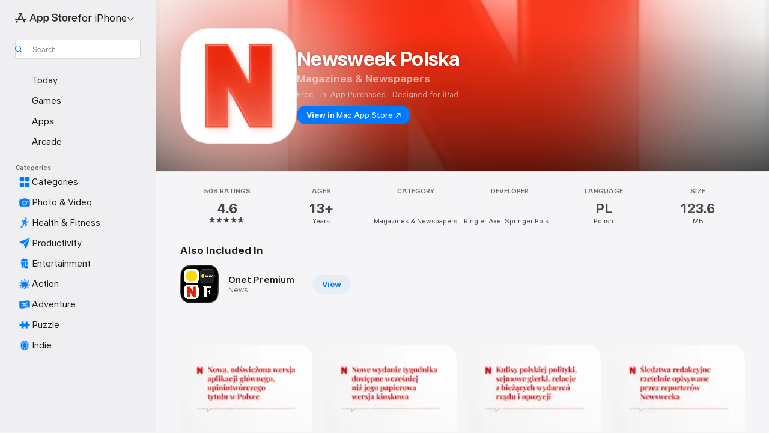

--- FILE ---
content_type: application/javascript
request_url: https://apps.apple.com/assets/mt-client-config~BtLNcvtdzh.js
body_size: 2057
content:
import{g as I,a as U,c as N}from"./index~CmXAGhvsky.js";import{m as R,g as K}from"./mt-client-logger-core.esm~C76Ol5FZ_o.js";function z(g,_){for(var s=0;s<_.length;s++){const u=_[s];if(typeof u!="string"&&!Array.isArray(u)){for(const d in u)if(d!=="default"&&!(d in g)){const p=Object.getOwnPropertyDescriptor(u,d);p&&Object.defineProperty(g,d,p.get?p:{enumerable:!0,get:()=>u[d]})}}}return Object.freeze(Object.defineProperty(g,Symbol.toStringTag,{value:"Module"}))}var k={exports:{}};const F=I(R),q=I(K);(function(g,_){(function(s,u){g.exports=u(F,q)})(N,function(s,u){var d=s.reflect.attachDelegate,p=s.storage.localStorageObject,E=s.storage.sessionStorageObject,h={setDelegate:function(e){return d(this,e)},localStorageObject:p,sessionStorageObject:E},T=s.reflect.attachDelegate,W=s.network.makeAjaxRequest,y={setDelegate:function(e){return T(this,e)},makeAjaxRequest:W},j=s.reflect.attachDelegate,w=s.reflect.hasAnyKeys,b=s.reflect.isArray,m=s.storage.saveObjectToStorage,D=s.storage.objectFromStorage,x=s.backoff.exponentialBackoff,P=s.keyValue.valueForKeyPath,C="noTopicConfig",S={blacklistedFields:["capacitySystem","capacitySystemAvailable","capacityDisk","capacityData","capacityDataAvailable"],compoundSeparator:"_",configBaseUrl:"https://xp.apple.com/config/1/report",constraints:{profiles:{AMPWeb:{precedenceOrderedRules:[{filters:"any",fieldConstraints:{clientId:{generateValue:!0,namespace:"AMPWeb_isSignedOut",expirationPeriod:864e5}}},{filters:{valueMatches:{isSignedIn:[!0]}},fieldConstraints:{clientId:{generateValue:!0,namespace:"AMPWeb_isSignedIn",expirationPeriod:15552e6}}}]},strict:{precedenceOrderedRules:[{filters:"any",fieldConstraints:{clientId:{generateValue:!0,scopeFieldName:"parentPageUrl",scopeStrategy:"mainDomain",expirationPeriod:864e5},consumerId:{blacklisted:!0},dsId:{blacklisted:!0},parentPageUrl:{scope:"hostname"}}},{filters:{valueMatches:{eventType:["click"],actionType:["signUp"]}},fieldConstraints:{parentPageUrl:{scope:"fullWithoutParams"}}},{filters:{valueMatches:{eventType:["dialog"],dialogType:["upsell"],result:["upsell"]}},fieldConstraints:{parentPageUrl:{scope:"fullWithoutParams"}}},{filters:{valueMatches:{userType:["signedIn"]}},fieldConstraints:{clientId:{scopeStrategy:"all"}}},{filters:{valueMatches:{userType:["signedIn"],eventType:["click","dialog","media","search"]}},fieldConstraints:{clientId:{blacklisted:!0},consumerId:{blacklisted:!1},dsId:{blacklisted:!1}}},{filters:{valueMatches:{userType:["signedIn"],eventType:["page","impressions"]},nonEmptyFields:["pageHistory"]},fieldConstraints:{clientId:{blacklisted:!0},consumerId:{blacklisted:!1},dsId:{blacklisted:!1}}}]}}},fieldsMap:{cookies:["itcCt","itscc"],custom:{impressions:["id","adamId","link.type","station-hash"],location:["id","adamId","dataSetId","name","fcKind","kindIds","type","link.type","station-hash","core-seed-name"]},single:{targetId:["id","adamId","contentId","type","link.type","fcId","userPreference","label","station-hash","linkIdentifier"]}},metricsUrl:"https://xp.apple.com/report",postFrequency:6e4,postFrequencyLowLatency:5e3,tokenSeparator:"|"},f={},O=function(e,i,o){if(o){e.push(o);var n=o[i];n&&w(n)&&e.push(n)}},t=function(e){this._topic=e,this._debugSource=null,this._cachedSource=null,this._serviceSource=null,this._initCalled=!1,this._initialized=!1,this._showedDebugWarning=!1,this._showedNoProvidedSourceWarning=!1,this._keyPathsThatSuppressWarning={configBaseUrl:!0},this.DEBUG_SOURCE_KEY="mtClientConfig_debugSource"+S.compoundSeparator+this._topic,this.CACHED_SOURCE_KEY="mtClientConfig_cachedSource"+S.compoundSeparator+this._topic};return t.createConfig=function(e,i,o,n){var a=t.getConfig(e);return e&&e!==C&&!a._initCalled&&a.init(i,o,n),a},t.getConfig=function(e){e=e||C;var i=f[e];return i||(i=new t(e),f[e]=i),i},t.cleanupConfig=function(e){if(e&&f[e]){var i=f[e];i.setCachedSource(),i.setDebugSource(),delete f[e]}},t.defaultConfig=function(){return t.getConfig()},t.value=function(e,i){var o=i&&f[i]||t.defaultConfig();return o.value.call(o,e)},t.environment=h,t.logger=u.loggerNamed("mt-client-config"),t.network=y,t.prototype._defaults=function(){return S},t.prototype._setInitialized=function(e){this._initialized=e},t.prototype._setInitCalled=function(e){this._initCalled=e},t.prototype._setShowedDebugWarning=function(e){this._showedDebugWarning=e},t.prototype._setShowedNoProvidedSourceWarning=function(e){this._showedNoProvidedSourceWarning=e},t.prototype.setDelegate=function(e){return j(this,e)},t.prototype.topic=function(){return this._topic},t.prototype.configHostname=function(){},t.prototype.configUrl=function(){var e=this.configHostname(),i;return e?i="https://"+e+"/config/1/report":i=this.value("configBaseUrl"),this._topic!==C?i+="/"+this.topic():t.logger.error("config.configUrl(): Topic must be provided"),i},t.prototype.sources=function(){},t.prototype.value=function(e){var i=this.cachedSource(),o=this.serviceSource(),n=this.sources(),a=this.debugSource(),l=i||o||n||a,c;return!n&&!o&&!(e in this._keyPathsThatSuppressWarning)&&(this._showedNoProvidedSourceWarning||(this._showedNoProvidedSourceWarning=!0,t.logger.warn("Metrics config: No config provided via delegate or fetched via init(), using default/cached config values."))),a&&(this._showedDebugWarning||(this._showedDebugWarning=!0,t.logger.warn('"debugSource" found.\nThis will override any same-named client-supplied configSource fields.\nThis setting "sticks" across session, use "setDebugSource(null)" to clear'))),b(n)||(n=[n]),e.indexOf("blacklisted")===0?l?c=[i,o,n,a]:c=[S]:c=[S,i,o,n,a],c=this.configSourcesWithOverrides(c,this.topic()),P.apply(null,[e].concat(c))},t.prototype.configSourcesWithOverrides=function(e,i){var o=e;if(e&&e.length&&i){o=[];for(var n=0;n<e.length;n++){var a=e[n];if(a)if(b(a)&&a.length){for(var l=[],c=0;c<a.length;c++)O(l,i,a[c]);o.push(l)}else O(o,i,a)}}return o},t.prototype.setDebugSource=function(e){return this._debugSource=e||null,m(h.localStorageObject(),this.DEBUG_SOURCE_KEY,this._debugSource)},t.prototype.debugSource=function(){return this._debugSource||(this._debugSource=D(h.localStorageObject(),this.DEBUG_SOURCE_KEY)),this._debugSource},t.prototype.setCachedSource=function(e){return this._cachedSource=e||null,m(h.localStorageObject(),this.CACHED_SOURCE_KEY,this._cachedSource)},t.prototype.cachedSource=function(){return this._cachedSource||(this._cachedSource=D(h.localStorageObject(),this.CACHED_SOURCE_KEY)),this._cachedSource},t.prototype.setServiceSource=function(e){return this._serviceSource=e,this._serviceSource},t.prototype.serviceSource=function(){return this._serviceSource},t.prototype.fetchConfig=function(e,i,o){o=o||function(){};var n=function(l){var c;try{l=JSON.parse(l),c=!0}catch(v){o.call(o,v)}c&&i&&i.call(i,l)};x(y.makeAjaxRequest.bind(y,e,"GET",null),n,o)},t.prototype.init=function(e,i,o){if(!this._initCalled){this._initCalled=!0,i=i||function(){};var n=(function(){this._initialized=!0,i.call(i)}).bind(this);if(e)this.setDelegate({sources:e}),n();else{this.setCachedSource(this.cachedSource());var a=this.configUrl(),l=(function(v){this.setCachedSource(v),this.setServiceSource(v),n()}).bind(this);this.fetchConfig(a,l,o)}}},t.prototype.initialize=function(e,i,o){return this.init.apply(this,Array.prototype.slice.call(arguments))},t.prototype.initialized=function(){return this._initialized},t})})(k);var A=k.exports;const B=U(A),G=z({__proto__:null,default:B},[A]);export{G as m};

